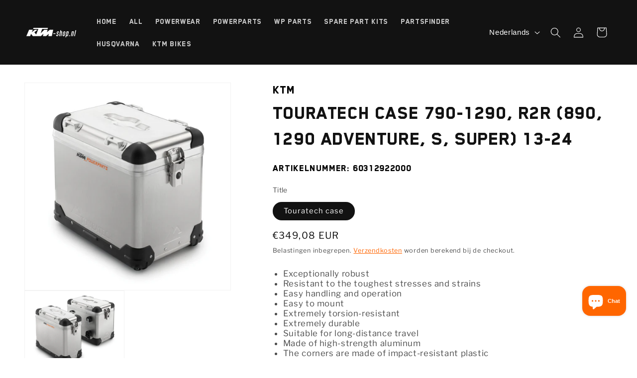

--- FILE ---
content_type: text/css
request_url: https://cdn.shopify.com/extensions/b54a623a-08be-414a-bf44-ac736b055576/motofilter2-13/assets/motofilter-fits-on-block.css
body_size: -360
content:
motofilter-fits-on-block {
  display: block;
}
